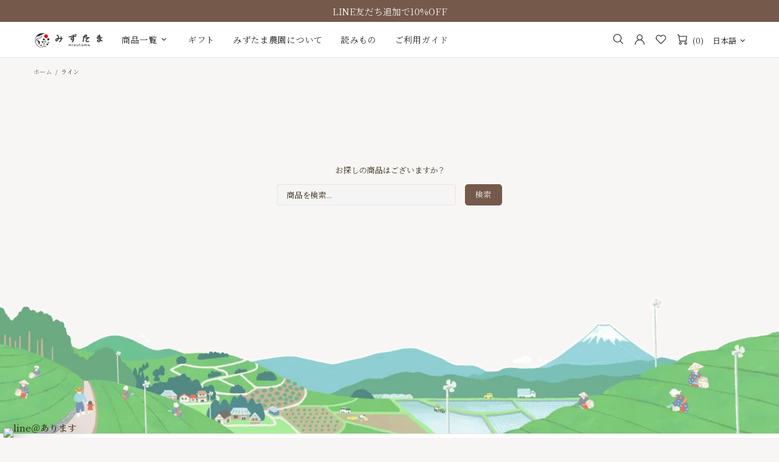

--- FILE ---
content_type: text/css
request_url: https://mizutama-teafarm.com/cdn/shop/t/60/assets/misell-custom.css?v=123747304816483927881746061717
body_size: -496
content:
.promobox,body{font-style:normal}p{font-style:var(--base-style)}.promobox,.article .font-italic,.post .font-italic,blockquote{font-style:var(--heading-style)!important}:root{--theme2: #ffffff;--popup-subscription-confirmation-bg: var(--theme2)}.popup-subscription-confirmation,.popup-contact-confirmation{background-color:var(--popup-subscription-confirmation-bg)}
/*# sourceMappingURL=/cdn/shop/t/60/assets/misell-custom.css.map?v=123747304816483927881746061717 */
